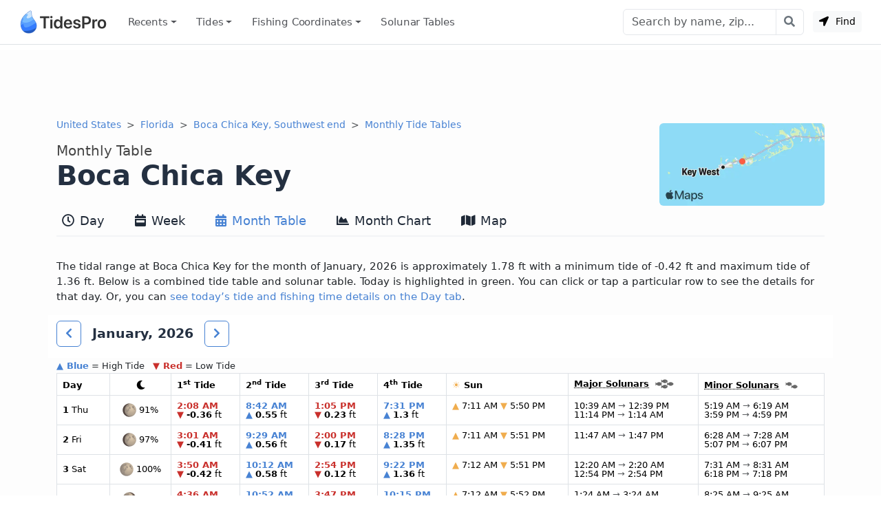

--- FILE ---
content_type: text/html; charset=utf-8
request_url: https://www.tidespro.com/us/florida/boca-chica-key-southwest-end/month
body_size: 15169
content:
<!DOCTYPE html>
<html lang="en">
<head>
    <meta charset="utf-8" />
    <meta name="viewport" content="width=device-width, initial-scale=1, shrink-to-fit=no">
    <meta http-equiv="Content-Language" content="en">
        <link rel="canonical" href="https://www.tidespro.com/us/florida/boca-chica-key-southwest-end/month" />
        <meta name="description" content="Get monthly tide tables and charts &amp; solunar tables with the best fishing &amp; activity times for Boca Chica Key, Southwest end in Florida." />
        <meta property="og:description" content="Get monthly tide tables and charts &amp; solunar tables with the best fishing &amp; activity times for Boca Chica Key, Southwest end in Florida." />
    <meta property="og:site_name" content="TidesPro" />
        <title>Boca Chica Key Monthly Tide Tables</title>

        <meta name="apple-itunes-app" content="app-id=1542597441, app-argument=https://www.tidespro.com/us/florida/boca-chica-key-southwest-end">
    <link href="https://cdn.jsdelivr.net/npm/bootstrap@5.3.7/dist/css/bootstrap.min.css" rel="stylesheet" integrity="sha384-LN+7fdVzj6u52u30Kp6M/trliBMCMKTyK833zpbD+pXdCLuTusPj697FH4R/5mcr" crossorigin="anonymous">
    
    
        <link rel="stylesheet" href="/css/site.min.css?v=kYCncnzpP98c4i2pP0YsHhN9F7JyPR4ZU3fb2HVcSK0" />
    
    <link rel="apple-touch-icon" sizes="180x180" href="https://cdn.tidespro.com/images/apple-touch-icon.png">
    <link rel="icon" type="image/png" href="https://cdn.tidespro.com/favicon-48x48.png" sizes="48x48">
    <link rel="icon" type="image/png" href="https://cdn.tidespro.com/favicon-96x96.png" sizes="96x96">
    <link rel="icon" type="image/png" href="https://cdn.tidespro.com/favicon-144x144.png" sizes="144x144">
    <link rel="manifest" href="/site.webmanifest">
    <meta name="msapplication-TileColor" content="#4782d3">
    
        <link rel="preconnect" href="//cdn.jsdelivr.net">
        <link rel="preconnect" href="//ad.doubleclick.net">

        <script async src="https://pagead2.googlesyndication.com/pagead/js/adsbygoogle.js?client=ca-pub-6889320186575696" crossorigin="anonymous"></script>
    
</head>
<body>
    <header class="border-bottom">
        <nav class="px-md-3 navbar navbar-expand-lg navbar-light ">
            <div class="container-fluid">
                <a class="navbar-brand d-flex align-items-center" href="/" title="TidesPro">
                    <img width="130" height="34" src="https://cdn.tidespro.com/images/logo-260x68.png" alt="TidesPro">
                </a>

                <div class="d-flex align-items-center navbar-no-collapse-items order-lg-last">
                    <button class="navbar-toggler order-last" type="button" data-bs-toggle="collapse"
                            data-bs-target="#tides-navbar" aria-controls="tides-navbar" aria-expanded="false"
                            aria-label="Toggle navigation">
                        <span class="navbar-toggler-icon">
                            <i></i>
                        </span>
                    </button>
                    <div class="nav-item me-3 me-lg-0">
                        <button type="button" class="btn btn-sm btn-light findMe ms-2" id="findMe">
                            <i class="icon-location-arrow"></i>
                            Find
                        </button>
                    </div>
                </div>

                <div class="collapse navbar-collapse" id="tides-navbar">
                    <ul class="navbar-nav me-auto">
                            <li class="nav-item dropdown">
                                <a class="nav-link hover-bg dropdown-toggle" data-bs-toggle="dropdown" aria-haspopup="true" aria-expanded="false" href="#">Recents</a>
                                <ul class="dropdown-menu dropdown-menu-start">
                                        <li><a class="dropdown-item" href="/us/florida/boca-chica-key-southwest-end">Boca Chica Key, Southwest end</a></li>
                                </ul>
                            </li>
                        
                            <li class="nav-item dropdown position-lg-static">
                                <a href="#" class="nav-link hover-bg dropdown-toggle" data-bs-toggle="dropdown" aria-haspopup="true" aria-expanded="false">
                                    Tides
                                </a>
                                <div class="dropdown-menu p-lg-4">
                                    <div class="row mx-lg-0 justify-content-lg-around">
                                        <div class="col-lg-8">
                                            <h5 class="dropdown-header pt-3">United States</h5>
                                            <div class="row">
                                                <div class="col-md-4 position-relative">
                                                    <div class="d-lg-flex flex-column">
                                                            <a href="/us/alabama" class="dropdown-item">Alabama</a>
                                                            <a href="/us/alaska" class="dropdown-item">Alaska</a>
                                                            <a href="/us/california" class="dropdown-item">California</a>
                                                            <a href="/us/connecticut" class="dropdown-item">Connecticut</a>
                                                            <a href="/us/delaware" class="dropdown-item">Delaware</a>
                                                            <a href="/us/district-of-columbia" class="dropdown-item">District of Columbia</a>
                                                            <a href="/us/florida" class="dropdown-item">Florida</a>
                                                            <a href="/us/georgia" class="dropdown-item">Georgia</a>
                                                            <a href="/us/hawaii" class="dropdown-item">Hawaii</a>
                                                    </div>
                                                </div>
                                                <div class="col-md-4 position-relative">
                                                    <div class="d-lg-flex flex-column">
                                                            <a href="/us/louisiana" class="dropdown-item">Louisiana</a>
                                                            <a href="/us/maine" class="dropdown-item">Maine</a>
                                                            <a href="/us/maryland" class="dropdown-item">Maryland</a>
                                                            <a href="/us/massachusetts" class="dropdown-item">Massachusetts</a>
                                                            <a href="/us/mississippi" class="dropdown-item">Mississippi</a>
                                                            <a href="/us/new-hampshire" class="dropdown-item">New Hampshire</a>
                                                            <a href="/us/new-jersey" class="dropdown-item">New Jersey</a>
                                                            <a href="/us/new-york" class="dropdown-item">New York</a>
                                                            <a href="/us/north-carolina" class="dropdown-item">North Carolina</a>
                                                    </div>
                                                </div>
                                                <div class="col-md-4 position-relative">
                                                    <div class="d-lg-flex flex-column">
                                                            <a href="/us/oregon" class="dropdown-item">Oregon</a>
                                                            <a href="/us/pennsylvania" class="dropdown-item">Pennsylvania</a>
                                                            <a href="/us/rhode-island" class="dropdown-item">Rhode Island</a>
                                                            <a href="/us/south-carolina" class="dropdown-item">South Carolina</a>
                                                            <a href="/us/texas" class="dropdown-item">Texas</a>
                                                            <a href="/us/us-outlying-islands" class="dropdown-item">US Outlying Islands</a>
                                                            <a href="/us/virginia" class="dropdown-item">Virginia</a>
                                                            <a href="/us/washington" class="dropdown-item">Washington</a>
                                                        <a href="/pr" class="dropdown-item">Puerto Rico</a>
                                                    </div>
                                                </div>
                                            </div>
                                        </div>
                                        <div class="col-lg-4">
                                            <h5 class="dropdown-header pt-3">Caribbean</h5>
                                            <div class="row">
                                                <div class="col-12 position-relative">
                                                    <div class="d-lg-flex flex-column">
                                                        <a href="/bs" class="dropdown-item">The Bahamas</a>
                                                        <a href="/ky" class="dropdown-item">Cayman Islands</a>
                                                        <a href="/cu" class="dropdown-item">Cuba</a>
                                                        <a href="/do" class="dropdown-item">Dominican Republic</a>
                                                        <a href="/ht" class="dropdown-item">Haiti</a>
                                                        <a href="/jm" class="dropdown-item">Jamaica</a>
                                                        <a href="/vi" class="dropdown-item">Virgin Islands (US)</a>
                                                    </div>
                                                </div>
                                            </div>
                                        </div>

                                    </div>
                                </div>
                            </li>
                        
                        

                            <li class="nav-item dropdown position-lg-static">
                                <a href="#" class="nav-link hover-bg dropdown-toggle" data-bs-toggle="dropdown" aria-haspopup="true" aria-expanded="false">
                                    Fishing <span class="d-lg-none d-xl-inline">&nbsp;Coordinates</span>
                                </a>
                                <div class="dropdown-menu p-lg-4 dropdown-menu-fw">
                                    <div class="row mx-lg-0 justify-content-lg-around">
                                        <div class="col-md-4 position-relative">
                                            <div class="d-lg-flex flex-column">
                                                    <a href="/fishing/us/alabama/alabama-inshore-public-reefs" class="dropdown-item">Alabama - Alabama Inshore Public Reefs</a>
                                                    <a href="/fishing/us/alabama/alabama-nearshore-public-reefs" class="dropdown-item">Alabama - Alabama Nearshore Public Reefs</a>
                                                    <a href="/fishing/us/alabama/alabama-offshore-public-reefs" class="dropdown-item">Alabama - Alabama Offshore Public Reefs</a>
                                                    <a href="/fishing/us/california/california-artificial-reefs" class="dropdown-item">California - California Artificial Reefs</a>
                                                    <a href="/fishing/us/delaware/delaware-artificial-reefs" class="dropdown-item">Delaware - Delaware Artificial Reefs</a>
                                                    <a href="/fishing/us/florida/bay-county" class="dropdown-item">Florida - Bay County</a>
                                                    <a href="/fishing/us/florida/brevard-county" class="dropdown-item">Florida - Brevard County</a>
                                                    <a href="/fishing/us/florida/broward-county" class="dropdown-item">Florida - Broward County</a>
                                                    <a href="/fishing/us/florida/charlotte-lee-county" class="dropdown-item">Florida - Charlote and Lee Counties</a>
                                                    <a href="/fishing/us/florida/citrus-county" class="dropdown-item">Florida - Citrus County</a>
                                                    <a href="/fishing/us/florida/collier-county" class="dropdown-item">Florida - Collier County</a>
                                                    <a href="/fishing/us/florida/dixie-county" class="dropdown-item">Florida - Dixie County</a>
                                                    <a href="/fishing/us/florida/duval-county" class="dropdown-item">Florida - Duval County</a>
                                                    <a href="/fishing/us/florida/escambia-county" class="dropdown-item">Florida - Escambia County</a>
                                                    <a href="/fishing/us/florida/flagler-county" class="dropdown-item">Florida - Flagler County</a>
                                                    <a href="/fishing/us/florida/florida-keys" class="dropdown-item">Florida - Florida Keys</a>
                                                    <a href="/fishing/us/florida/franklin-county" class="dropdown-item">Florida - Franklin County</a>
                                                    <a href="/fishing/us/florida/gulf-county" class="dropdown-item">Florida - Gulf County</a>
                                                    <a href="/fishing/us/florida/hernando-county" class="dropdown-item">Florida - Hernando County</a>
                                            </div>
                                        </div>
                                        <div class="col-md-4 position-relative">
                                            <div class="d-lg-flex flex-column">
                                                    <a href="/fishing/us/florida/indian-river-county" class="dropdown-item">Florida - Indian River County</a>
                                                    <a href="/fishing/us/florida/levy-county" class="dropdown-item">Florida - Levy County</a>
                                                    <a href="/fishing/us/florida/manatee-county" class="dropdown-item">Florida - Manatee County</a>
                                                    <a href="/fishing/us/florida/martin-county" class="dropdown-item">Florida - Martin County</a>
                                                    <a href="/fishing/us/florida/miami-dade-county" class="dropdown-item">Florida - Miami-Dade County</a>
                                                    <a href="/fishing/us/florida/monroe-county" class="dropdown-item">Florida - Monroe County</a>
                                                    <a href="/fishing/us/florida/nassau-county" class="dropdown-item">Florida - Nassau County</a>
                                                    <a href="/fishing/us/florida/okaloosa-county" class="dropdown-item">Florida - Okaloosa County</a>
                                                    <a href="/fishing/us/florida/palm-beach-county" class="dropdown-item">Florida - Palm Beach County</a>
                                                    <a href="/fishing/us/florida/pasco-county" class="dropdown-item">Florida - Pasco County</a>
                                                    <a href="/fishing/us/florida/santa-rosa-county" class="dropdown-item">Florida - Santa Rosa County</a>
                                                    <a href="/fishing/us/florida/sarasota-county" class="dropdown-item">Florida - Sarasota County</a>
                                                    <a href="/fishing/us/florida/st-johns-county" class="dropdown-item">Florida - St. Johns County</a>
                                                    <a href="/fishing/us/florida/st-lucie-county" class="dropdown-item">Florida - St. Lucie County</a>
                                                    <a href="/fishing/us/florida/tampa-bay" class="dropdown-item">Florida - Tampa Bay</a>
                                                    <a href="/fishing/us/florida/taylor-county" class="dropdown-item">Florida - Taylor County</a>
                                                    <a href="/fishing/us/florida/volusia-county" class="dropdown-item">Florida - Volusia County</a>
                                                    <a href="/fishing/us/florida/wakulla-county" class="dropdown-item">Florida - Wakulla County</a>
                                                    <a href="/fishing/us/florida/walton-county" class="dropdown-item">Florida - Walton County</a>
                                            </div>
                                        </div>
                                        <div class="col-md-4 position-relative">
                                            <div class="d-lg-flex flex-column">
                                                    <a href="/fishing/us/georgia/georgia-reefs" class="dropdown-item">Georgia - Georgia Reefs</a>
                                                    <a href="/fishing/us/hawaii/hawaii-artificial-reefs" class="dropdown-item">Hawaii - Hawaii Artificial Reefs</a>
                                                    <a href="/fishing/us/louisiana/louisiana-artificial-reefs" class="dropdown-item">Louisiana - Louisiana Artificial Reefs</a>
                                                    <a href="/fishing/us/maryland/maryland-artificial-reefs" class="dropdown-item">Maryland - Maryland Artificial Reefs</a>
                                                    <a href="/fishing/us/massachusetts/massachusetts-artificial-reefs" class="dropdown-item">Massachusetts - Massachusetts Artificial Reefs</a>
                                                    <a href="/fishing/us/mississippi/mississippi-inshore-artificial-reefs" class="dropdown-item">Mississippi - Mississippi Inshore Artificial Reefs</a>
                                                    <a href="/fishing/us/mississippi/mississippi-offshore-artificial-reefs" class="dropdown-item">Mississippi - Mississippi Offshore Artificial Reefs</a>
                                                    <a href="/fishing/us/new-jersey/new-jersey-artificial-reefs" class="dropdown-item">New Jersey - New Jersey Artificial Reefs</a>
                                                    <a href="/fishing/us/new-york/new-york-artificial-reefs" class="dropdown-item">New York - New York Artificial Reefs</a>
                                                    <a href="/fishing/us/north-carolina/estuarine" class="dropdown-item">North Carolina - Estuarine</a>
                                                    <a href="/fishing/us/north-carolina/long-bay" class="dropdown-item">North Carolina - Long Bay</a>
                                                    <a href="/fishing/us/north-carolina/onslow-bay" class="dropdown-item">North Carolina - Onslow Bay</a>
                                                    <a href="/fishing/us/north-carolina/outer-banks" class="dropdown-item">North Carolina - Outer Banks</a>
                                                    <a href="/fishing/us/north-carolina/raleigh-bay" class="dropdown-item">North Carolina - Raleigh Bay</a>
                                                    <a href="/fishing/us/puerto-rico/puerto-rico-artificial-reefs" class="dropdown-item">Puerto Rico - Puerto Rico Artificial Reefs</a>
                                                    <a href="/fishing/us/rhode-island/rhode-island-artificial-reefs" class="dropdown-item">Rhode Island - Rhode Island Artificial Reefs</a>
                                                    <a href="/fishing/us/south-carolina/south-carolina-reefs" class="dropdown-item">South Carolina - South Carolina Reefs</a>
                                                    <a href="/fishing/us/texas/texas-artificial-reefs" class="dropdown-item">Texas - Texas Artificial Reefs</a>
                                                    <a href="/fishing/us/virginia/virginia-artificial-reefs" class="dropdown-item">Virginia - Virginia Artificial Reefs</a>
                                            </div>
                                        </div>
                                    </div>
                                </div>
                            </li>
                        
                        <li class="nav-item">
                            <a href="/solunar-tables" class="nav-link hover-bg">Solunar Tables</a>
                        </li>
                    </ul>

                        <form class="d-flex align-items-center" action="/search/" method="get">
                            <div class="input-group">
                                <input class="form-control" type="text" placeholder="Search by name, zip..." aria-label="Search" name="q" id="q" spellcheck="false" autocomplete="off">
                                <button class="btn btn-outline-secondary btn-icon btn-subtle border-start-0" type="submit" aria-label="Search with the entered query"><i class="icon-search"></i></button>
                            </div>
                        </form>
                </div>
            </div>
        </nav>
    </header>

    <main role="main" class="pb-3 bg-light">
        


    <div class="container-lg d-none d-md-block">
        <div class="col-12 text-center my-2">
            <ins class="adsbygoogle"
                 style="display:block"
                 data-ad-client="ca-pub-6889320186575696"
                 data-ad-slot="1729876228"
                 data-ad-format="horizontal"
                 data-full-width-responsive="true"></ins>
            <script>(adsbygoogle = window.adsbygoogle || []).push({});</script>
        </div>
    </div>



<div class="container-lg">
    <div class="row">
        <div class="col-12">
            <a href="https://www.tidespro.com/us/florida/boca-chica-key-southwest-end/#a-map" aria-label="Map of Boca Chica Key Location"><img class="rounded float-end d-none d-lg-block mt-2" src="https://cdn.tidespro.com/images/locations/maps/us-florida-boca-chica-key-southwest-end.webp" width="240" height="120" alt="Boca Chica Key Location" loading="lazy"></a>
            <nav aria-label="breadcrumb">
                <ol class="breadcrumb mb-1 mb-md-0">
                    <li class="breadcrumb-item">
                        <a href="/us">United States</a>
                    </li>

                    <li class="breadcrumb-item">
                        <a href="/us/florida">Florida</a>
                    </li>
                    
                                <li class="breadcrumb-item active d-none d-lg-block">
                                    <a href="/us/florida/boca-chica-key-southwest-end">Boca Chica Key, Southwest end</a>
                                </li>
                                <li class="breadcrumb-item active d-none d-lg-block" aria-current="page">
                                    <a href="/us/florida/boca-chica-key-southwest-end/month">Monthly Tide Tables</a>
                                </li>
                </ol>
            </nav>

            <h1 class="d-flex flex-column pt-3">
                <span class="order-2">Boca Chica Key</span>
                <span class="order-1 small text-semi-muted">Monthly Table</span>
            </h1>
        </div>
    </div>

    
<nav class="nav nav-tabs nav-tabs-top xscroll-nav flex-nowrap mb-2" role="tablist">
    <a class="nav-link px-2 hover-bg " href="/us/florida/boca-chica-key-southwest-end" role="tab" aria-selected="false"><i class="icon-clock1"></i> Day</a>
    <a class="nav-link px-2 hover-bg " href="/us/florida/boca-chica-key-southwest-end/week" role="tab" aria-selected="false"><i class="icon-calendar-week"></i> Week</a>
    <a class="nav-link px-2 hover-bg active" href="/us/florida/boca-chica-key-southwest-end/month" role="tab" aria-selected="true"><i class="icon-calendar-alt"></i> Month Table</a>
    <a class="nav-link px-2 hover-bg " href="/us/florida/boca-chica-key-southwest-end/monthlychart" role="tab" aria-selected="false"><i class="icon-chart-area"></i> Month Chart</a>
    <a class="nav-link px-2 hover-bg " href="/us/florida/boca-chica-key-southwest-end/map" role="tab" aria-selected="false"><i class="icon-map"></i> Map</a>
</nav>
</div>



<div class="container-lg">
    <div class="row align-items-center py-3 my-3">
            <div class="col-12 pb-3 d-none d-lg-block">
                The tidal range at Boca Chica Key for the month of January, 2026 is approximately 1.78 ft with a minimum tide of -0.42 ft and maximum tide of 1.36 ft. Below is a combined tide table and solunar table. Today is highlighted in green. You
                can click or tap a particular row to see the details for that day. Or, you can <a href="https://www.tidespro.com/us/florida/boca-chica-key-southwest-end">
    see today&rsquo;s tide and fishing time details on the Day tab</a>.
            </div>
        <div class="col-12 sticky-top pt-2 pb-3 translucent" id="MonthNav">
            <div class="d-flex align-items-center">
                <button id="PrevMonthBtn" class="btn btn-icon btn-outline-primary" onclick="ShowMonthTable(&#x27;2025-12&#x27;)" rel="nofollow" role="button" title="Previous Month" ><i class="icon-chevron-left"></i></button>
                <h4 class="my-0 mx-3">January, 2026</h4>
                <button id="NextMonthBtn" class="btn btn-icon btn-outline-primary" onclick="ShowMonthTable(&#x27;2026-02&#x27;)" rel="nofollow" role="button" title="Next Month" ><i class="icon-chevron-right"></i></button>
            </div>
        </div>
        <div class="col-12">
            <div id="MonthTideTable">
                <small>
    <span class="text-primary fw-bold">&#9650; Blue</span> = High Tide
    <span class="text-danger fw-bold ps-2">&#9660; Red</span> = Low Tide
</small>
<div class="table-responsive-md">
    <table class="table table-hover table-bordered table-md small reset-line-height border rounded">
        <thead>
            <tr>
                <th scope="col">Day</th>
                <th scope="col" class="text-center"><i class="icon-moon"></i></th>
                <th scope="col">1<sup>st</sup> Tide</th>
                <th scope="col">2<sup>nd</sup> Tide</th>
                <th scope="col">3<sup>rd</sup> Tide</th>
                <th scope="col">4<sup>th</sup> Tide</th>
                <th scope="col"><span class="text-warning">&#9728;</span> Sun</th>
                <th scope="col" class="text-nowrap">
                    <abbr title="Very heightened fish activity">Major Solunars</abbr>
                    <img class="ps-1" src="https://cdn.tidespro.com/images/fish/4fish.png" width="31" height="14" alt="Very heightened fish activity" />
                </th>
                <th scope="col">
                    <abbr title="Heightened fish activity">Minor Solunars</abbr>
                    <img class="ps-1" src="https://cdn.tidespro.com/images/fish/2fish.png" width="22" height="10" alt="Heightened fish activity" />
                </th>
            </tr>
        </thead>
        <tbody>
                <tr data-day="2026-01-01" class="clickable-row">
                    <td class="align-middle"><strong>1</strong> Thu</td>
                    <td class="text-center align-middle">
                        <img loading="lazy" src="https://cdn.tidespro.com/images/WaxingGibbous.png" alt="Waxing Gibbous" class="align-self-center" width="20" height="20" />
                        91%
                    </td>

                        <td class="text-nowrap">
                                    <span class="text-danger fw-bold"><time datetime="2026-01-01T02:08:00">2:08 AM</time></span><br />
                                    <span class="text-danger">&#9660;</span>
                                <strong>-0.36</strong> ft                        </td>
                        <td class="text-nowrap">
                                    <span class="text-primary fw-bold"><time datetime="2026-01-01T08:42:00">8:42 AM</time></span><br />
                                    <span class="text-primary">&#9650;</span>
                                <strong>0.55</strong> ft                        </td>
                        <td class="text-nowrap">
                                    <span class="text-danger fw-bold"><time datetime="2026-01-01T13:05:00">1:05 PM</time></span><br />
                                    <span class="text-danger">&#9660;</span>
                                <strong>0.23</strong> ft                        </td>
                        <td class="text-nowrap">
                                    <span class="text-primary fw-bold"><time datetime="2026-01-01T19:31:00">7:31 PM</time></span><br />
                                    <span class="text-primary">&#9650;</span>
                                <strong>1.3</strong> ft                        </td>
                    <td class="text-nowrap">
                        <span class="text-warning">&#9650;</span> 7:11 AM                        <span class="text-warning">&#9660;</span> 5:50 PM                    </td>
                    <td class="text-nowrap">
10:39 AM <span class='text-body-secondary'>&rarr;</span> 12:39 PM<br />
11:14 PM <span class='text-body-secondary'>&rarr;</span> 1:14 AM                    </td>
                    <td class="text-nowrap">
5:19 AM <span class='text-body-secondary'>&rarr;</span> 6:19 AM<br />
3:59 PM <span class='text-body-secondary'>&rarr;</span> 4:59 PM                    </td>
                </tr>
                <tr data-day="2026-01-02" class="clickable-row">
                    <td class="align-middle"><strong>2</strong> Fri</td>
                    <td class="text-center align-middle">
                        <img loading="lazy" src="https://cdn.tidespro.com/images/WaxingGibbous.png" alt="Waxing Gibbous" class="align-self-center" width="20" height="20" />
                        97%
                    </td>

                        <td class="text-nowrap">
                                    <span class="text-danger fw-bold"><time datetime="2026-01-02T03:01:00">3:01 AM</time></span><br />
                                    <span class="text-danger">&#9660;</span>
                                <strong>-0.41</strong> ft                        </td>
                        <td class="text-nowrap">
                                    <span class="text-primary fw-bold"><time datetime="2026-01-02T09:29:00">9:29 AM</time></span><br />
                                    <span class="text-primary">&#9650;</span>
                                <strong>0.56</strong> ft                        </td>
                        <td class="text-nowrap">
                                    <span class="text-danger fw-bold"><time datetime="2026-01-02T14:00:00">2:00 PM</time></span><br />
                                    <span class="text-danger">&#9660;</span>
                                <strong>0.17</strong> ft                        </td>
                        <td class="text-nowrap">
                                    <span class="text-primary fw-bold"><time datetime="2026-01-02T20:28:00">8:28 PM</time></span><br />
                                    <span class="text-primary">&#9650;</span>
                                <strong>1.35</strong> ft                        </td>
                    <td class="text-nowrap">
                        <span class="text-warning">&#9650;</span> 7:11 AM                        <span class="text-warning">&#9660;</span> 5:51 PM                    </td>
                    <td class="text-nowrap">
11:47 AM <span class='text-body-secondary'>&rarr;</span> 1:47 PM<br />
                    </td>
                    <td class="text-nowrap">
6:28 AM <span class='text-body-secondary'>&rarr;</span> 7:28 AM<br />
5:07 PM <span class='text-body-secondary'>&rarr;</span> 6:07 PM                    </td>
                </tr>
                <tr data-day="2026-01-03" class="clickable-row">
                    <td class="align-middle"><strong>3</strong> Sat</td>
                    <td class="text-center align-middle">
                        <img loading="lazy" src="https://cdn.tidespro.com/images/FullMoon.png" alt="Full Moon" class="align-self-center" width="20" height="20" />
                        100%
                    </td>

                        <td class="text-nowrap">
                                    <span class="text-danger fw-bold"><time datetime="2026-01-03T03:50:00">3:50 AM</time></span><br />
                                    <span class="text-danger">&#9660;</span>
                                <strong>-0.42</strong> ft                        </td>
                        <td class="text-nowrap">
                                    <span class="text-primary fw-bold"><time datetime="2026-01-03T10:12:00">10:12 AM</time></span><br />
                                    <span class="text-primary">&#9650;</span>
                                <strong>0.58</strong> ft                        </td>
                        <td class="text-nowrap">
                                    <span class="text-danger fw-bold"><time datetime="2026-01-03T14:54:00">2:54 PM</time></span><br />
                                    <span class="text-danger">&#9660;</span>
                                <strong>0.12</strong> ft                        </td>
                        <td class="text-nowrap">
                                    <span class="text-primary fw-bold"><time datetime="2026-01-03T21:22:00">9:22 PM</time></span><br />
                                    <span class="text-primary">&#9650;</span>
                                <strong>1.36</strong> ft                        </td>
                    <td class="text-nowrap">
                        <span class="text-warning">&#9650;</span> 7:12 AM                        <span class="text-warning">&#9660;</span> 5:51 PM                    </td>
                    <td class="text-nowrap">
12:20 AM <span class='text-body-secondary'>&rarr;</span> 2:20 AM<br />
12:54 PM <span class='text-body-secondary'>&rarr;</span> 2:54 PM                    </td>
                    <td class="text-nowrap">
7:31 AM <span class='text-body-secondary'>&rarr;</span> 8:31 AM<br />
6:18 PM <span class='text-body-secondary'>&rarr;</span> 7:18 PM                    </td>
                </tr>
                <tr data-day="2026-01-04" class="clickable-row">
                    <td class="align-middle"><strong>4</strong> Sun</td>
                    <td class="text-center align-middle">
                        <img loading="lazy" src="https://cdn.tidespro.com/images/WaningGibbous.png" alt="Waning Gibbous" class="align-self-center" width="20" height="20" />
                        99%
                    </td>

                        <td class="text-nowrap">
                                    <span class="text-danger fw-bold"><time datetime="2026-01-04T04:36:00">4:36 AM</time></span><br />
                                    <span class="text-danger">&#9660;</span>
                                <strong>-0.37</strong> ft                        </td>
                        <td class="text-nowrap">
                                    <span class="text-primary fw-bold"><time datetime="2026-01-04T10:52:00">10:52 AM</time></span><br />
                                    <span class="text-primary">&#9650;</span>
                                <strong>0.62</strong> ft                        </td>
                        <td class="text-nowrap">
                                    <span class="text-danger fw-bold"><time datetime="2026-01-04T15:47:00">3:47 PM</time></span><br />
                                    <span class="text-danger">&#9660;</span>
                                <strong>0.08</strong> ft                        </td>
                        <td class="text-nowrap">
                                    <span class="text-primary fw-bold"><time datetime="2026-01-04T22:15:00">10:15 PM</time></span><br />
                                    <span class="text-primary">&#9650;</span>
                                <strong>1.33</strong> ft                        </td>
                    <td class="text-nowrap">
                        <span class="text-warning">&#9650;</span> 7:12 AM                        <span class="text-warning">&#9660;</span> 5:52 PM                    </td>
                    <td class="text-nowrap">
1:24 AM <span class='text-body-secondary'>&rarr;</span> 3:24 AM<br />
1:55 PM <span class='text-body-secondary'>&rarr;</span> 3:55 PM                    </td>
                    <td class="text-nowrap">
8:25 AM <span class='text-body-secondary'>&rarr;</span> 9:25 AM<br />
7:26 PM <span class='text-body-secondary'>&rarr;</span> 8:26 PM                    </td>
                </tr>
                <tr data-day="2026-01-05" class="clickable-row">
                    <td class="align-middle"><strong>5</strong> Mon</td>
                    <td class="text-center align-middle">
                        <img loading="lazy" src="https://cdn.tidespro.com/images/WaningGibbous.png" alt="Waning Gibbous" class="align-self-center" width="20" height="20" />
                        96%
                    </td>

                        <td class="text-nowrap">
                                    <span class="text-danger fw-bold"><time datetime="2026-01-05T05:20:00">5:20 AM</time></span><br />
                                    <span class="text-danger">&#9660;</span>
                                <strong>-0.3</strong> ft                        </td>
                        <td class="text-nowrap">
                                    <span class="text-primary fw-bold"><time datetime="2026-01-05T11:30:00">11:30 AM</time></span><br />
                                    <span class="text-primary">&#9650;</span>
                                <strong>0.68</strong> ft                        </td>
                        <td class="text-nowrap">
                                    <span class="text-danger fw-bold"><time datetime="2026-01-05T16:41:00">4:41 PM</time></span><br />
                                    <span class="text-danger">&#9660;</span>
                                <strong>0.07</strong> ft                        </td>
                        <td class="text-nowrap">
                                    <span class="text-primary fw-bold"><time datetime="2026-01-05T23:05:00">11:05 PM</time></span><br />
                                    <span class="text-primary">&#9650;</span>
                                <strong>1.25</strong> ft                        </td>
                    <td class="text-nowrap">
                        <span class="text-warning">&#9650;</span> 7:12 AM                        <span class="text-warning">&#9660;</span> 5:53 PM                    </td>
                    <td class="text-nowrap">
2:22 AM <span class='text-body-secondary'>&rarr;</span> 4:22 AM<br />
2:51 PM <span class='text-body-secondary'>&rarr;</span> 4:51 PM                    </td>
                    <td class="text-nowrap">
9:11 AM <span class='text-body-secondary'>&rarr;</span> 10:11 AM<br />
8:31 PM <span class='text-body-secondary'>&rarr;</span> 9:31 PM                    </td>
                </tr>
                <tr data-day="2026-01-06" class="clickable-row">
                    <td class="align-middle"><strong>6</strong> Tue</td>
                    <td class="text-center align-middle">
                        <img loading="lazy" src="https://cdn.tidespro.com/images/WaningGibbous.png" alt="Waning Gibbous" class="align-self-center" width="20" height="20" />
                        91%
                    </td>

                        <td class="text-nowrap">
                                    <span class="text-danger fw-bold"><time datetime="2026-01-06T06:02:00">6:02 AM</time></span><br />
                                    <span class="text-danger">&#9660;</span>
                                <strong>-0.2</strong> ft                        </td>
                        <td class="text-nowrap">
                                    <span class="text-primary fw-bold"><time datetime="2026-01-06T12:07:00">12:07 PM</time></span><br />
                                    <span class="text-primary">&#9650;</span>
                                <strong>0.74</strong> ft                        </td>
                        <td class="text-nowrap">
                                    <span class="text-danger fw-bold"><time datetime="2026-01-06T17:37:00">5:37 PM</time></span><br />
                                    <span class="text-danger">&#9660;</span>
                                <strong>0.07</strong> ft                        </td>
                        <td class="text-nowrap">
                                    <span class="text-primary fw-bold"><time datetime="2026-01-06T23:54:00">11:54 PM</time></span><br />
                                    <span class="text-primary">&#9650;</span>
                                <strong>1.13</strong> ft                        </td>
                    <td class="text-nowrap">
                        <span class="text-warning">&#9650;</span> 7:12 AM                        <span class="text-warning">&#9660;</span> 5:53 PM                    </td>
                    <td class="text-nowrap">
3:14 AM <span class='text-body-secondary'>&rarr;</span> 5:14 AM<br />
3:41 PM <span class='text-body-secondary'>&rarr;</span> 5:41 PM                    </td>
                    <td class="text-nowrap">
9:50 AM <span class='text-body-secondary'>&rarr;</span> 10:50 AM<br />
9:32 PM <span class='text-body-secondary'>&rarr;</span> 10:32 PM                    </td>
                </tr>
                <tr data-day="2026-01-07" class="clickable-row">
                    <td class="align-middle"><strong>7</strong> Wed</td>
                    <td class="text-center align-middle">
                        <img loading="lazy" src="https://cdn.tidespro.com/images/WaningGibbous.png" alt="Waning Gibbous" class="align-self-center" width="20" height="20" />
                        84%
                    </td>

                        <td class="text-nowrap">
                                    <span class="text-danger fw-bold"><time datetime="2026-01-07T06:43:00">6:43 AM</time></span><br />
                                    <span class="text-danger">&#9660;</span>
                                <strong>-0.09</strong> ft                        </td>
                        <td class="text-nowrap">
                                    <span class="text-primary fw-bold"><time datetime="2026-01-07T12:44:00">12:44 PM</time></span><br />
                                    <span class="text-primary">&#9650;</span>
                                <strong>0.79</strong> ft                        </td>
                        <td class="text-nowrap">
                                    <span class="text-danger fw-bold"><time datetime="2026-01-07T18:38:00">6:38 PM</time></span><br />
                                    <span class="text-danger">&#9660;</span>
                                <strong>0.09</strong> ft                        </td>
                        <td class="text-nowrap">
                        </td>
                    <td class="text-nowrap">
                        <span class="text-warning">&#9650;</span> 7:12 AM                        <span class="text-warning">&#9660;</span> 5:54 PM                    </td>
                    <td class="text-nowrap">
4:01 AM <span class='text-body-secondary'>&rarr;</span> 6:01 AM<br />
4:26 PM <span class='text-body-secondary'>&rarr;</span> 6:26 PM                    </td>
                    <td class="text-nowrap">
10:25 AM <span class='text-body-secondary'>&rarr;</span> 11:25 AM<br />
10:28 PM <span class='text-body-secondary'>&rarr;</span> 11:28 PM                    </td>
                </tr>
                <tr data-day="2026-01-08" class="clickable-row">
                    <td class="align-middle"><strong>8</strong> Thu</td>
                    <td class="text-center align-middle">
                        <img loading="lazy" src="https://cdn.tidespro.com/images/WaningGibbous.png" alt="Waning Gibbous" class="align-self-center" width="20" height="20" />
                        75%
                    </td>

                        <td class="text-nowrap">
                                    <span class="text-primary fw-bold"><time datetime="2026-01-08T00:43:00">12:43 AM</time></span><br />
                                    <span class="text-primary">&#9650;</span>
                                <strong>0.98</strong> ft                        </td>
                        <td class="text-nowrap">
                                    <span class="text-danger fw-bold"><time datetime="2026-01-08T07:24:00">7:24 AM</time></span><br />
                                    <span class="text-danger">&#9660;</span>
                                <strong>0.02</strong> ft                        </td>
                        <td class="text-nowrap">
                                    <span class="text-primary fw-bold"><time datetime="2026-01-08T13:22:00">1:22 PM</time></span><br />
                                    <span class="text-primary">&#9650;</span>
                                <strong>0.84</strong> ft                        </td>
                        <td class="text-nowrap">
                                    <span class="text-danger fw-bold"><time datetime="2026-01-08T19:43:00">7:43 PM</time></span><br />
                                    <span class="text-danger">&#9660;</span>
                                <strong>0.1</strong> ft                        </td>
                    <td class="text-nowrap">
                        <span class="text-warning">&#9650;</span> 7:13 AM                        <span class="text-warning">&#9660;</span> 5:55 PM                    </td>
                    <td class="text-nowrap">
4:45 AM <span class='text-body-secondary'>&rarr;</span> 6:45 AM<br />
5:09 PM <span class='text-body-secondary'>&rarr;</span> 7:09 PM                    </td>
                    <td class="text-nowrap">
10:56 AM <span class='text-body-secondary'>&rarr;</span> 11:56 AM<br />
11:22 PM <span class='text-body-secondary'>&rarr;</span> 12:22 AM                    </td>
                </tr>
                <tr data-day="2026-01-09" class="clickable-row">
                    <td class="align-middle"><strong>9</strong> Fri</td>
                    <td class="text-center align-middle">
                        <img loading="lazy" src="https://cdn.tidespro.com/images/WaningGibbous.png" alt="Waning Gibbous" class="align-self-center" width="20" height="20" />
                        66%
                    </td>

                        <td class="text-nowrap">
                                    <span class="text-primary fw-bold"><time datetime="2026-01-09T01:34:00">1:34 AM</time></span><br />
                                    <span class="text-primary">&#9650;</span>
                                <strong>0.81</strong> ft                        </td>
                        <td class="text-nowrap">
                                    <span class="text-danger fw-bold"><time datetime="2026-01-09T08:04:00">8:04 AM</time></span><br />
                                    <span class="text-danger">&#9660;</span>
                                <strong>0.11</strong> ft                        </td>
                        <td class="text-nowrap">
                                    <span class="text-primary fw-bold"><time datetime="2026-01-09T14:02:00">2:02 PM</time></span><br />
                                    <span class="text-primary">&#9650;</span>
                                <strong>0.87</strong> ft                        </td>
                        <td class="text-nowrap">
                                    <span class="text-danger fw-bold"><time datetime="2026-01-09T20:54:00">8:54 PM</time></span><br />
                                    <span class="text-danger">&#9660;</span>
                                <strong>0.1</strong> ft                        </td>
                    <td class="text-nowrap">
                        <span class="text-warning">&#9650;</span> 7:13 AM                        <span class="text-warning">&#9660;</span> 5:56 PM                    </td>
                    <td class="text-nowrap">
5:27 AM <span class='text-body-secondary'>&rarr;</span> 7:27 AM<br />
5:50 PM <span class='text-body-secondary'>&rarr;</span> 7:50 PM                    </td>
                    <td class="text-nowrap">
11:26 AM <span class='text-body-secondary'>&rarr;</span> 12:26 PM                    </td>
                </tr>
                <tr data-day="2026-01-10" class="clickable-row">
                    <td class="align-middle"><strong>10</strong> Sat</td>
                    <td class="text-center align-middle">
                        <img loading="lazy" src="https://cdn.tidespro.com/images/LastQuarter.png" alt="Last Quarter" class="align-self-center" width="20" height="20" />
                        50%
                    </td>

                        <td class="text-nowrap">
                                    <span class="text-primary fw-bold"><time datetime="2026-01-10T02:34:00">2:34 AM</time></span><br />
                                    <span class="text-primary">&#9650;</span>
                                <strong>0.65</strong> ft                        </td>
                        <td class="text-nowrap">
                                    <span class="text-danger fw-bold"><time datetime="2026-01-10T08:46:00">8:46 AM</time></span><br />
                                    <span class="text-danger">&#9660;</span>
                                <strong>0.19</strong> ft                        </td>
                        <td class="text-nowrap">
                                    <span class="text-primary fw-bold"><time datetime="2026-01-10T14:46:00">2:46 PM</time></span><br />
                                    <span class="text-primary">&#9650;</span>
                                <strong>0.88</strong> ft                        </td>
                        <td class="text-nowrap">
                                    <span class="text-danger fw-bold"><time datetime="2026-01-10T22:05:00">10:05 PM</time></span><br />
                                    <span class="text-danger">&#9660;</span>
                                <strong>0.07</strong> ft                        </td>
                    <td class="text-nowrap">
                        <span class="text-warning">&#9650;</span> 7:13 AM                        <span class="text-warning">&#9660;</span> 5:56 PM                    </td>
                    <td class="text-nowrap">
6:08 AM <span class='text-body-secondary'>&rarr;</span> 8:08 AM<br />
6:32 PM <span class='text-body-secondary'>&rarr;</span> 8:32 PM                    </td>
                    <td class="text-nowrap">
12:15 AM <span class='text-body-secondary'>&rarr;</span> 1:15 AM<br />
11:57 AM <span class='text-body-secondary'>&rarr;</span> 12:57 PM                    </td>
                </tr>
                <tr data-day="2026-01-11" class="clickable-row">
                    <td class="align-middle"><strong>11</strong> Sun</td>
                    <td class="text-center align-middle">
                        <img loading="lazy" src="https://cdn.tidespro.com/images/WaningCrescent.png" alt="Waning Crescent" class="align-self-center" width="20" height="20" />
                        47%
                    </td>

                        <td class="text-nowrap">
                                    <span class="text-primary fw-bold"><time datetime="2026-01-11T03:55:00">3:55 AM</time></span><br />
                                    <span class="text-primary">&#9650;</span>
                                <strong>0.51</strong> ft                        </td>
                        <td class="text-nowrap">
                                    <span class="text-danger fw-bold"><time datetime="2026-01-11T09:30:00">9:30 AM</time></span><br />
                                    <span class="text-danger">&#9660;</span>
                                <strong>0.24</strong> ft                        </td>
                        <td class="text-nowrap">
                                    <span class="text-primary fw-bold"><time datetime="2026-01-11T15:36:00">3:36 PM</time></span><br />
                                    <span class="text-primary">&#9650;</span>
                                <strong>0.88</strong> ft                        </td>
                        <td class="text-nowrap">
                                    <span class="text-danger fw-bold"><time datetime="2026-01-11T23:16:00">11:16 PM</time></span><br />
                                    <span class="text-danger">&#9660;</span>
                                <strong>0.02</strong> ft                        </td>
                    <td class="text-nowrap">
                        <span class="text-warning">&#9650;</span> 7:13 AM                        <span class="text-warning">&#9660;</span> 5:57 PM                    </td>
                    <td class="text-nowrap">
6:50 AM <span class='text-body-secondary'>&rarr;</span> 8:50 AM<br />
7:14 PM <span class='text-body-secondary'>&rarr;</span> 9:14 PM                    </td>
                    <td class="text-nowrap">
1:07 AM <span class='text-body-secondary'>&rarr;</span> 2:07 AM<br />
12:29 PM <span class='text-body-secondary'>&rarr;</span> 1:29 PM                    </td>
                </tr>
                <tr data-day="2026-01-12" class="clickable-row">
                    <td class="align-middle"><strong>12</strong> Mon</td>
                    <td class="text-center align-middle">
                        <img loading="lazy" src="https://cdn.tidespro.com/images/WaningCrescent.png" alt="Waning Crescent" class="align-self-center" width="20" height="20" />
                        37%
                    </td>

                        <td class="text-nowrap">
                                    <span class="text-primary fw-bold"><time datetime="2026-01-12T05:40:00">5:40 AM</time></span><br />
                                    <span class="text-primary">&#9650;</span>
                                <strong>0.43</strong> ft                        </td>
                        <td class="text-nowrap">
                                    <span class="text-danger fw-bold"><time datetime="2026-01-12T10:18:00">10:18 AM</time></span><br />
                                    <span class="text-danger">&#9660;</span>
                                <strong>0.28</strong> ft                        </td>
                        <td class="text-nowrap">
                                    <span class="text-primary fw-bold"><time datetime="2026-01-12T16:31:00">4:31 PM</time></span><br />
                                    <span class="text-primary">&#9650;</span>
                                <strong>0.89</strong> ft                        </td>
                        <td class="text-nowrap">
                        </td>
                    <td class="text-nowrap">
                        <span class="text-warning">&#9650;</span> 7:13 AM                        <span class="text-warning">&#9660;</span> 5:58 PM                    </td>
                    <td class="text-nowrap">
7:33 AM <span class='text-body-secondary'>&rarr;</span> 9:33 AM<br />
7:58 PM <span class='text-body-secondary'>&rarr;</span> 9:58 PM                    </td>
                    <td class="text-nowrap">
2:00 AM <span class='text-body-secondary'>&rarr;</span> 3:00 AM<br />
1:03 PM <span class='text-body-secondary'>&rarr;</span> 2:03 PM                    </td>
                </tr>
                <tr data-day="2026-01-13" class="clickable-row">
                    <td class="align-middle"><strong>13</strong> Tue</td>
                    <td class="text-center align-middle">
                        <img loading="lazy" src="https://cdn.tidespro.com/images/WaningCrescent.png" alt="Waning Crescent" class="align-self-center" width="20" height="20" />
                        28%
                    </td>

                        <td class="text-nowrap">
                                    <span class="text-danger fw-bold"><time datetime="2026-01-13T00:22:00">12:22 AM</time></span><br />
                                    <span class="text-danger">&#9660;</span>
                                <strong>-0.05</strong> ft                        </td>
                        <td class="text-nowrap">
                                    <span class="text-primary fw-bold"><time datetime="2026-01-13T07:07:00">7:07 AM</time></span><br />
                                    <span class="text-primary">&#9650;</span>
                                <strong>0.41</strong> ft                        </td>
                        <td class="text-nowrap">
                                    <span class="text-danger fw-bold"><time datetime="2026-01-13T11:11:00">11:11 AM</time></span><br />
                                    <span class="text-danger">&#9660;</span>
                                <strong>0.29</strong> ft                        </td>
                        <td class="text-nowrap">
                                    <span class="text-primary fw-bold"><time datetime="2026-01-13T17:28:00">5:28 PM</time></span><br />
                                    <span class="text-primary">&#9650;</span>
                                <strong>0.9</strong> ft                        </td>
                    <td class="text-nowrap">
                        <span class="text-warning">&#9650;</span> 7:13 AM                        <span class="text-warning">&#9660;</span> 5:59 PM                    </td>
                    <td class="text-nowrap">
8:19 AM <span class='text-body-secondary'>&rarr;</span> 10:19 AM<br />
8:45 PM <span class='text-body-secondary'>&rarr;</span> 10:45 PM                    </td>
                    <td class="text-nowrap">
2:54 AM <span class='text-body-secondary'>&rarr;</span> 3:54 AM<br />
1:41 PM <span class='text-body-secondary'>&rarr;</span> 2:41 PM                    </td>
                </tr>
                <tr data-day="2026-01-14" class="clickable-row">
                    <td class="align-middle"><strong>14</strong> Wed</td>
                    <td class="text-center align-middle">
                        <img loading="lazy" src="https://cdn.tidespro.com/images/WaningCrescent.png" alt="Waning Crescent" class="align-self-center" width="20" height="20" />
                        20%
                    </td>

                        <td class="text-nowrap">
                                    <span class="text-danger fw-bold"><time datetime="2026-01-14T01:20:00">1:20 AM</time></span><br />
                                    <span class="text-danger">&#9660;</span>
                                <strong>-0.12</strong> ft                        </td>
                        <td class="text-nowrap">
                                    <span class="text-primary fw-bold"><time datetime="2026-01-14T08:03:00">8:03 AM</time></span><br />
                                    <span class="text-primary">&#9650;</span>
                                <strong>0.41</strong> ft                        </td>
                        <td class="text-nowrap">
                                    <span class="text-danger fw-bold"><time datetime="2026-01-14T12:05:00">12:05 PM</time></span><br />
                                    <span class="text-danger">&#9660;</span>
                                <strong>0.28</strong> ft                        </td>
                        <td class="text-nowrap">
                                    <span class="text-primary fw-bold"><time datetime="2026-01-14T18:21:00">6:21 PM</time></span><br />
                                    <span class="text-primary">&#9650;</span>
                                <strong>0.93</strong> ft                        </td>
                    <td class="text-nowrap">
                        <span class="text-warning">&#9650;</span> 7:13 AM                        <span class="text-warning">&#9660;</span> 5:59 PM                    </td>
                    <td class="text-nowrap">
9:08 AM <span class='text-body-secondary'>&rarr;</span> 11:08 AM<br />
9:34 PM <span class='text-body-secondary'>&rarr;</span> 11:34 PM                    </td>
                    <td class="text-nowrap">
3:49 AM <span class='text-body-secondary'>&rarr;</span> 4:49 AM<br />
2:25 PM <span class='text-body-secondary'>&rarr;</span> 3:25 PM                    </td>
                </tr>
                <tr data-day="2026-01-15" class="clickable-row">
                    <td class="align-middle"><strong>15</strong> Thu</td>
                    <td class="text-center align-middle">
                        <img loading="lazy" src="https://cdn.tidespro.com/images/WaningCrescent.png" alt="Waning Crescent" class="align-self-center" width="20" height="20" />
                        13%
                    </td>

                        <td class="text-nowrap">
                                    <span class="text-danger fw-bold"><time datetime="2026-01-15T02:08:00">2:08 AM</time></span><br />
                                    <span class="text-danger">&#9660;</span>
                                <strong>-0.18</strong> ft                        </td>
                        <td class="text-nowrap">
                                    <span class="text-primary fw-bold"><time datetime="2026-01-15T08:41:00">8:41 AM</time></span><br />
                                    <span class="text-primary">&#9650;</span>
                                <strong>0.43</strong> ft                        </td>
                        <td class="text-nowrap">
                                    <span class="text-danger fw-bold"><time datetime="2026-01-15T12:56:00">12:56 PM</time></span><br />
                                    <span class="text-danger">&#9660;</span>
                                <strong>0.25</strong> ft                        </td>
                        <td class="text-nowrap">
                                    <span class="text-primary fw-bold"><time datetime="2026-01-15T19:10:00">7:10 PM</time></span><br />
                                    <span class="text-primary">&#9650;</span>
                                <strong>0.98</strong> ft                        </td>
                    <td class="text-nowrap">
                        <span class="text-warning">&#9650;</span> 7:13 AM                        <span class="text-warning">&#9660;</span> 6:00 PM                    </td>
                    <td class="text-nowrap">
9:58 AM <span class='text-body-secondary'>&rarr;</span> 11:58 AM<br />
10:25 PM <span class='text-body-secondary'>&rarr;</span> 12:25 AM                    </td>
                    <td class="text-nowrap">
4:44 AM <span class='text-body-secondary'>&rarr;</span> 5:44 AM<br />
3:13 PM <span class='text-body-secondary'>&rarr;</span> 4:13 PM                    </td>
                </tr>
                <tr data-day="2026-01-16" class="clickable-row">
                    <td class="align-middle"><strong>16</strong> Fri</td>
                    <td class="text-center align-middle">
                        <img loading="lazy" src="https://cdn.tidespro.com/images/WaningCrescent.png" alt="Waning Crescent" class="align-self-center" width="20" height="20" />
                        8%
                    </td>

                        <td class="text-nowrap">
                                    <span class="text-danger fw-bold"><time datetime="2026-01-16T02:48:00">2:48 AM</time></span><br />
                                    <span class="text-danger">&#9660;</span>
                                <strong>-0.23</strong> ft                        </td>
                        <td class="text-nowrap">
                                    <span class="text-primary fw-bold"><time datetime="2026-01-16T09:11:00">9:11 AM</time></span><br />
                                    <span class="text-primary">&#9650;</span>
                                <strong>0.45</strong> ft                        </td>
                        <td class="text-nowrap">
                                    <span class="text-danger fw-bold"><time datetime="2026-01-16T13:41:00">1:41 PM</time></span><br />
                                    <span class="text-danger">&#9660;</span>
                                <strong>0.22</strong> ft                        </td>
                        <td class="text-nowrap">
                                    <span class="text-primary fw-bold"><time datetime="2026-01-16T19:55:00">7:55 PM</time></span><br />
                                    <span class="text-primary">&#9650;</span>
                                <strong>1.03</strong> ft                        </td>
                    <td class="text-nowrap">
                        <span class="text-warning">&#9650;</span> 7:13 AM                        <span class="text-warning">&#9660;</span> 6:01 PM                    </td>
                    <td class="text-nowrap">
10:51 AM <span class='text-body-secondary'>&rarr;</span> 12:51 PM<br />
11:16 PM <span class='text-body-secondary'>&rarr;</span> 1:16 AM                    </td>
                    <td class="text-nowrap">
5:37 AM <span class='text-body-secondary'>&rarr;</span> 6:37 AM<br />
4:06 PM <span class='text-body-secondary'>&rarr;</span> 5:06 PM                    </td>
                </tr>
                <tr data-day="2026-01-17" class="clickable-row">
                    <td class="align-middle"><strong>17</strong> Sat</td>
                    <td class="text-center align-middle">
                        <img loading="lazy" src="https://cdn.tidespro.com/images/WaningCrescent.png" alt="Waning Crescent" class="align-self-center" width="20" height="20" />
                        3%
                    </td>

                        <td class="text-nowrap">
                                    <span class="text-danger fw-bold"><time datetime="2026-01-17T03:24:00">3:24 AM</time></span><br />
                                    <span class="text-danger">&#9660;</span>
                                <strong>-0.26</strong> ft                        </td>
                        <td class="text-nowrap">
                                    <span class="text-primary fw-bold"><time datetime="2026-01-17T09:39:00">9:39 AM</time></span><br />
                                    <span class="text-primary">&#9650;</span>
                                <strong>0.49</strong> ft                        </td>
                        <td class="text-nowrap">
                                    <span class="text-danger fw-bold"><time datetime="2026-01-17T14:22:00">2:22 PM</time></span><br />
                                    <span class="text-danger">&#9660;</span>
                                <strong>0.19</strong> ft                        </td>
                        <td class="text-nowrap">
                                    <span class="text-primary fw-bold"><time datetime="2026-01-17T20:38:00">8:38 PM</time></span><br />
                                    <span class="text-primary">&#9650;</span>
                                <strong>1.07</strong> ft                        </td>
                    <td class="text-nowrap">
                        <span class="text-warning">&#9650;</span> 7:13 AM                        <span class="text-warning">&#9660;</span> 6:01 PM                    </td>
                    <td class="text-nowrap">
11:43 AM <span class='text-body-secondary'>&rarr;</span> 1:43 PM                    </td>
                    <td class="text-nowrap">
6:27 AM <span class='text-body-secondary'>&rarr;</span> 7:27 AM<br />
5:03 PM <span class='text-body-secondary'>&rarr;</span> 6:03 PM                    </td>
                </tr>
                <tr data-day="2026-01-18" class="clickable-row">
                    <td class="align-middle"><strong>18</strong> Sun</td>
                    <td class="text-center align-middle">
                        <img loading="lazy" src="https://cdn.tidespro.com/images/NewMoon.png" alt="New Moon" class="align-self-center" width="20" height="20" />
                        0%
                    </td>

                        <td class="text-nowrap">
                                    <span class="text-danger fw-bold"><time datetime="2026-01-18T03:56:00">3:56 AM</time></span><br />
                                    <span class="text-danger">&#9660;</span>
                                <strong>-0.27</strong> ft                        </td>
                        <td class="text-nowrap">
                                    <span class="text-primary fw-bold"><time datetime="2026-01-18T10:08:00">10:08 AM</time></span><br />
                                    <span class="text-primary">&#9650;</span>
                                <strong>0.54</strong> ft                        </td>
                        <td class="text-nowrap">
                                    <span class="text-danger fw-bold"><time datetime="2026-01-18T15:02:00">3:02 PM</time></span><br />
                                    <span class="text-danger">&#9660;</span>
                                <strong>0.15</strong> ft                        </td>
                        <td class="text-nowrap">
                                    <span class="text-primary fw-bold"><time datetime="2026-01-18T21:19:00">9:19 PM</time></span><br />
                                    <span class="text-primary">&#9650;</span>
                                <strong>1.11</strong> ft                        </td>
                    <td class="text-nowrap">
                        <span class="text-warning">&#9650;</span> 7:13 AM                        <span class="text-warning">&#9660;</span> 6:02 PM                    </td>
                    <td class="text-nowrap">
12:08 AM <span class='text-body-secondary'>&rarr;</span> 2:08 AM<br />
12:35 PM <span class='text-body-secondary'>&rarr;</span> 2:35 PM                    </td>
                    <td class="text-nowrap">
7:13 AM <span class='text-body-secondary'>&rarr;</span> 8:13 AM<br />
6:01 PM <span class='text-body-secondary'>&rarr;</span> 7:01 PM                    </td>
                </tr>
                <tr data-day="2026-01-19" class="clickable-row">
                    <td class="align-middle"><strong>19</strong> Mon</td>
                    <td class="text-center align-middle">
                        <img loading="lazy" src="https://cdn.tidespro.com/images/WaxingCrescent.png" alt="Waxing Crescent" class="align-self-center" width="20" height="20" />
                        1%
                    </td>

                        <td class="text-nowrap">
                                    <span class="text-danger fw-bold"><time datetime="2026-01-19T04:28:00">4:28 AM</time></span><br />
                                    <span class="text-danger">&#9660;</span>
                                <strong>-0.26</strong> ft                        </td>
                        <td class="text-nowrap">
                                    <span class="text-primary fw-bold"><time datetime="2026-01-19T10:37:00">10:37 AM</time></span><br />
                                    <span class="text-primary">&#9650;</span>
                                <strong>0.6</strong> ft                        </td>
                        <td class="text-nowrap">
                                    <span class="text-danger fw-bold"><time datetime="2026-01-19T15:42:00">3:42 PM</time></span><br />
                                    <span class="text-danger">&#9660;</span>
                                <strong>0.12</strong> ft                        </td>
                        <td class="text-nowrap">
                                    <span class="text-primary fw-bold"><time datetime="2026-01-19T22:00:00">10:00 PM</time></span><br />
                                    <span class="text-primary">&#9650;</span>
                                <strong>1.12</strong> ft                        </td>
                    <td class="text-nowrap">
                        <span class="text-warning">&#9650;</span> 7:12 AM                        <span class="text-warning">&#9660;</span> 6:03 PM                    </td>
                    <td class="text-nowrap">
12:58 AM <span class='text-body-secondary'>&rarr;</span> 2:58 AM<br />
1:24 PM <span class='text-body-secondary'>&rarr;</span> 3:24 PM                    </td>
                    <td class="text-nowrap">
7:55 AM <span class='text-body-secondary'>&rarr;</span> 8:55 AM<br />
7:00 PM <span class='text-body-secondary'>&rarr;</span> 8:00 PM                    </td>
                </tr>
                <tr data-day="2026-01-20" class="clickable-row">
                    <td class="align-middle"><strong>20</strong> Tue</td>
                    <td class="text-center align-middle">
                        <img loading="lazy" src="https://cdn.tidespro.com/images/WaxingCrescent.png" alt="Waxing Crescent" class="align-self-center" width="20" height="20" />
                        1%
                    </td>

                        <td class="text-nowrap">
                                    <span class="text-danger fw-bold"><time datetime="2026-01-20T04:58:00">4:58 AM</time></span><br />
                                    <span class="text-danger">&#9660;</span>
                                <strong>-0.24</strong> ft                        </td>
                        <td class="text-nowrap">
                                    <span class="text-primary fw-bold"><time datetime="2026-01-20T11:06:00">11:06 AM</time></span><br />
                                    <span class="text-primary">&#9650;</span>
                                <strong>0.66</strong> ft                        </td>
                        <td class="text-nowrap">
                                    <span class="text-danger fw-bold"><time datetime="2026-01-20T16:23:00">4:23 PM</time></span><br />
                                    <span class="text-danger">&#9660;</span>
                                <strong>0.08</strong> ft                        </td>
                        <td class="text-nowrap">
                                    <span class="text-primary fw-bold"><time datetime="2026-01-20T22:41:00">10:41 PM</time></span><br />
                                    <span class="text-primary">&#9650;</span>
                                <strong>1.1</strong> ft                        </td>
                    <td class="text-nowrap">
                        <span class="text-warning">&#9650;</span> 7:12 AM                        <span class="text-warning">&#9660;</span> 6:04 PM                    </td>
                    <td class="text-nowrap">
1:46 AM <span class='text-body-secondary'>&rarr;</span> 3:46 AM<br />
2:11 PM <span class='text-body-secondary'>&rarr;</span> 4:11 PM                    </td>
                    <td class="text-nowrap">
8:32 AM <span class='text-body-secondary'>&rarr;</span> 9:32 AM<br />
7:57 PM <span class='text-body-secondary'>&rarr;</span> 8:57 PM                    </td>
                </tr>
                <tr data-day="2026-01-21" class="clickable-row">
                    <td class="align-middle"><strong>21</strong> Wed</td>
                    <td class="text-center align-middle">
                        <img loading="lazy" src="https://cdn.tidespro.com/images/WaxingCrescent.png" alt="Waxing Crescent" class="align-self-center" width="20" height="20" />
                        5%
                    </td>

                        <td class="text-nowrap">
                                    <span class="text-danger fw-bold"><time datetime="2026-01-21T05:29:00">5:29 AM</time></span><br />
                                    <span class="text-danger">&#9660;</span>
                                <strong>-0.19</strong> ft                        </td>
                        <td class="text-nowrap">
                                    <span class="text-primary fw-bold"><time datetime="2026-01-21T11:36:00">11:36 AM</time></span><br />
                                    <span class="text-primary">&#9650;</span>
                                <strong>0.72</strong> ft                        </td>
                        <td class="text-nowrap">
                                    <span class="text-danger fw-bold"><time datetime="2026-01-21T17:09:00">5:09 PM</time></span><br />
                                    <span class="text-danger">&#9660;</span>
                                <strong>0.04</strong> ft                        </td>
                        <td class="text-nowrap">
                                    <span class="text-primary fw-bold"><time datetime="2026-01-21T23:24:00">11:24 PM</time></span><br />
                                    <span class="text-primary">&#9650;</span>
                                <strong>1.03</strong> ft                        </td>
                    <td class="text-nowrap">
                        <span class="text-warning">&#9650;</span> 7:12 AM                        <span class="text-warning">&#9660;</span> 6:04 PM                    </td>
                    <td class="text-nowrap">
2:32 AM <span class='text-body-secondary'>&rarr;</span> 4:32 AM<br />
2:57 PM <span class='text-body-secondary'>&rarr;</span> 4:57 PM                    </td>
                    <td class="text-nowrap">
9:07 AM <span class='text-body-secondary'>&rarr;</span> 10:07 AM<br />
8:54 PM <span class='text-body-secondary'>&rarr;</span> 9:54 PM                    </td>
                </tr>
                <tr data-day="2026-01-22" class="clickable-row">
                    <td class="align-middle"><strong>22</strong> Thu</td>
                    <td class="text-center align-middle">
                        <img loading="lazy" src="https://cdn.tidespro.com/images/WaxingCrescent.png" alt="Waxing Crescent" class="align-self-center" width="20" height="20" />
                        10%
                    </td>

                        <td class="text-nowrap">
                                    <span class="text-danger fw-bold"><time datetime="2026-01-22T06:01:00">6:01 AM</time></span><br />
                                    <span class="text-danger">&#9660;</span>
                                <strong>-0.13</strong> ft                        </td>
                        <td class="text-nowrap">
                                    <span class="text-primary fw-bold"><time datetime="2026-01-22T12:07:00">12:07 PM</time></span><br />
                                    <span class="text-primary">&#9650;</span>
                                <strong>0.78</strong> ft                        </td>
                        <td class="text-nowrap">
                                    <span class="text-danger fw-bold"><time datetime="2026-01-22T17:59:00">5:59 PM</time></span><br />
                                    <span class="text-danger">&#9660;</span>
                                <strong>0.01</strong> ft                        </td>
                        <td class="text-nowrap">
                        </td>
                    <td class="text-nowrap">
                        <span class="text-warning">&#9650;</span> 7:12 AM                        <span class="text-warning">&#9660;</span> 6:05 PM                    </td>
                    <td class="text-nowrap">
3:17 AM <span class='text-body-secondary'>&rarr;</span> 5:17 AM<br />
3:41 PM <span class='text-body-secondary'>&rarr;</span> 5:41 PM                    </td>
                    <td class="text-nowrap">
9:40 AM <span class='text-body-secondary'>&rarr;</span> 10:40 AM<br />
9:50 PM <span class='text-body-secondary'>&rarr;</span> 10:50 PM                    </td>
                </tr>
                <tr data-day="2026-01-23" class="clickable-row">
                    <td class="align-middle"><strong>23</strong> Fri</td>
                    <td class="text-center align-middle">
                        <img loading="lazy" src="https://cdn.tidespro.com/images/WaxingCrescent.png" alt="Waxing Crescent" class="align-self-center" width="20" height="20" />
                        18%
                    </td>

                        <td class="text-nowrap">
                                    <span class="text-primary fw-bold"><time datetime="2026-01-23T00:09:00">12:09 AM</time></span><br />
                                    <span class="text-primary">&#9650;</span>
                                <strong>0.92</strong> ft                        </td>
                        <td class="text-nowrap">
                                    <span class="text-danger fw-bold"><time datetime="2026-01-23T06:34:00">6:34 AM</time></span><br />
                                    <span class="text-danger">&#9660;</span>
                                <strong>-0.05</strong> ft                        </td>
                        <td class="text-nowrap">
                                    <span class="text-primary fw-bold"><time datetime="2026-01-23T12:39:00">12:39 PM</time></span><br />
                                    <span class="text-primary">&#9650;</span>
                                <strong>0.83</strong> ft                        </td>
                        <td class="text-nowrap">
                                    <span class="text-danger fw-bold"><time datetime="2026-01-23T18:57:00">6:57 PM</time></span><br />
                                    <span class="text-danger">&#9660;</span>
                                <strong>-0.03</strong> ft                        </td>
                    <td class="text-nowrap">
                        <span class="text-warning">&#9650;</span> 7:12 AM                        <span class="text-warning">&#9660;</span> 6:06 PM                    </td>
                    <td class="text-nowrap">
4:01 AM <span class='text-body-secondary'>&rarr;</span> 6:01 AM<br />
4:26 PM <span class='text-body-secondary'>&rarr;</span> 6:26 PM                    </td>
                    <td class="text-nowrap">
10:12 AM <span class='text-body-secondary'>&rarr;</span> 11:12 AM<br />
10:48 PM <span class='text-body-secondary'>&rarr;</span> 11:48 PM                    </td>
                </tr>
                <tr data-day="2026-01-24" class="clickable-row">
                    <td class="align-middle"><strong>24</strong> Sat</td>
                    <td class="text-center align-middle">
                        <img loading="lazy" src="https://cdn.tidespro.com/images/WaxingCrescent.png" alt="Waxing Crescent" class="align-self-center" width="20" height="20" />
                        26%
                    </td>

                        <td class="text-nowrap">
                                    <span class="text-primary fw-bold"><time datetime="2026-01-24T00:59:00">12:59 AM</time></span><br />
                                    <span class="text-primary">&#9650;</span>
                                <strong>0.78</strong> ft                        </td>
                        <td class="text-nowrap">
                                    <span class="text-danger fw-bold"><time datetime="2026-01-24T07:08:00">7:08 AM</time></span><br />
                                    <span class="text-danger">&#9660;</span>
                                <strong>0.03</strong> ft                        </td>
                        <td class="text-nowrap">
                                    <span class="text-primary fw-bold"><time datetime="2026-01-24T13:14:00">1:14 PM</time></span><br />
                                    <span class="text-primary">&#9650;</span>
                                <strong>0.88</strong> ft                        </td>
                        <td class="text-nowrap">
                                    <span class="text-danger fw-bold"><time datetime="2026-01-24T20:03:00">8:03 PM</time></span><br />
                                    <span class="text-danger">&#9660;</span>
                                <strong>-0.08</strong> ft                        </td>
                    <td class="text-nowrap">
                        <span class="text-warning">&#9650;</span> 7:11 AM                        <span class="text-warning">&#9660;</span> 6:07 PM                    </td>
                    <td class="text-nowrap">
4:46 AM <span class='text-body-secondary'>&rarr;</span> 6:46 AM<br />
5:12 PM <span class='text-body-secondary'>&rarr;</span> 7:12 PM                    </td>
                    <td class="text-nowrap">
10:45 AM <span class='text-body-secondary'>&rarr;</span> 11:45 AM<br />
11:47 PM <span class='text-body-secondary'>&rarr;</span> 12:47 AM                    </td>
                </tr>
                <tr data-day="2026-01-25" class="table-success">
                    <td class="align-middle"><strong>25</strong> Sun</td>
                    <td class="text-center align-middle">
                        <img loading="lazy" src="https://cdn.tidespro.com/images/FirstQuarter.png" alt="First Quarter" class="align-self-center" width="20" height="20" />
                        50%
                    </td>

                        <td class="text-nowrap">
                                    <span class="text-primary fw-bold"><time datetime="2026-01-25T02:00:00">2:00 AM</time></span><br />
                                    <span class="text-primary">&#9650;</span>
                                <strong>0.61</strong> ft                        </td>
                        <td class="text-nowrap">
                                    <span class="text-danger fw-bold"><time datetime="2026-01-25T07:46:00">7:46 AM</time></span><br />
                                    <span class="text-danger">&#9660;</span>
                                <strong>0.1</strong> ft                        </td>
                        <td class="text-nowrap">
                                    <span class="text-primary fw-bold"><time datetime="2026-01-25T13:55:00">1:55 PM</time></span><br />
                                    <span class="text-primary">&#9650;</span>
                                <strong>0.91</strong> ft                        </td>
                        <td class="text-nowrap">
                                    <span class="text-danger fw-bold"><time datetime="2026-01-25T21:17:00">9:17 PM</time></span><br />
                                    <span class="text-danger">&#9660;</span>
                                <strong>-0.13</strong> ft                        </td>
                    <td class="text-nowrap">
                        <span class="text-warning">&#9650;</span> 7:11 AM                        <span class="text-warning">&#9660;</span> 6:07 PM                    </td>
                    <td class="text-nowrap">
5:34 AM <span class='text-body-secondary'>&rarr;</span> 7:34 AM<br />
6:01 PM <span class='text-body-secondary'>&rarr;</span> 8:01 PM                    </td>
                    <td class="text-nowrap">
11:21 AM <span class='text-body-secondary'>&rarr;</span> 12:21 PM<br />
                    </td>
                </tr>
                <tr data-day="2026-01-26" class="clickable-row">
                    <td class="align-middle"><strong>26</strong> Mon</td>
                    <td class="text-center align-middle">
                        <img loading="lazy" src="https://cdn.tidespro.com/images/WaxingGibbous.png" alt="Waxing Gibbous" class="align-self-center" width="20" height="20" />
                        48%
                    </td>

                        <td class="text-nowrap">
                                    <span class="text-primary fw-bold"><time datetime="2026-01-26T03:23:00">3:23 AM</time></span><br />
                                    <span class="text-primary">&#9650;</span>
                                <strong>0.46</strong> ft                        </td>
                        <td class="text-nowrap">
                                    <span class="text-danger fw-bold"><time datetime="2026-01-26T08:29:00">8:29 AM</time></span><br />
                                    <span class="text-danger">&#9660;</span>
                                <strong>0.15</strong> ft                        </td>
                        <td class="text-nowrap">
                                    <span class="text-primary fw-bold"><time datetime="2026-01-26T14:49:00">2:49 PM</time></span><br />
                                    <span class="text-primary">&#9650;</span>
                                <strong>0.94</strong> ft                        </td>
                        <td class="text-nowrap">
                                    <span class="text-danger fw-bold"><time datetime="2026-01-26T22:35:00">10:35 PM</time></span><br />
                                    <span class="text-danger">&#9660;</span>
                                <strong>-0.19</strong> ft                        </td>
                    <td class="text-nowrap">
                        <span class="text-warning">&#9650;</span> 7:11 AM                        <span class="text-warning">&#9660;</span> 6:08 PM                    </td>
                    <td class="text-nowrap">
6:26 AM <span class='text-body-secondary'>&rarr;</span> 8:26 AM<br />
6:54 PM <span class='text-body-secondary'>&rarr;</span> 8:54 PM                    </td>
                    <td class="text-nowrap">
12:50 AM <span class='text-body-secondary'>&rarr;</span> 1:50 AM<br />
12:02 PM <span class='text-body-secondary'>&rarr;</span> 1:02 PM                    </td>
                </tr>
                <tr data-day="2026-01-27" class="clickable-row">
                    <td class="align-middle"><strong>27</strong> Tue</td>
                    <td class="text-center align-middle">
                        <img loading="lazy" src="https://cdn.tidespro.com/images/WaxingGibbous.png" alt="Waxing Gibbous" class="align-self-center" width="20" height="20" />
                        59%
                    </td>

                        <td class="text-nowrap">
                                    <span class="text-primary fw-bold"><time datetime="2026-01-27T05:10:00">5:10 AM</time></span><br />
                                    <span class="text-primary">&#9650;</span>
                                <strong>0.36</strong> ft                        </td>
                        <td class="text-nowrap">
                                    <span class="text-danger fw-bold"><time datetime="2026-01-27T09:24:00">9:24 AM</time></span><br />
                                    <span class="text-danger">&#9660;</span>
                                <strong>0.2</strong> ft                        </td>
                        <td class="text-nowrap">
                                    <span class="text-primary fw-bold"><time datetime="2026-01-27T15:58:00">3:58 PM</time></span><br />
                                    <span class="text-primary">&#9650;</span>
                                <strong>0.97</strong> ft                        </td>
                        <td class="text-nowrap">
                                    <span class="text-danger fw-bold"><time datetime="2026-01-27T23:54:00">11:54 PM</time></span><br />
                                    <span class="text-danger">&#9660;</span>
                                <strong>-0.26</strong> ft                        </td>
                    <td class="text-nowrap">
                        <span class="text-warning">&#9650;</span> 7:11 AM                        <span class="text-warning">&#9660;</span> 6:09 PM                    </td>
                    <td class="text-nowrap">
7:22 AM <span class='text-body-secondary'>&rarr;</span> 9:22 AM<br />
7:52 PM <span class='text-body-secondary'>&rarr;</span> 9:52 PM                    </td>
                    <td class="text-nowrap">
1:55 AM <span class='text-body-secondary'>&rarr;</span> 2:55 AM<br />
12:49 PM <span class='text-body-secondary'>&rarr;</span> 1:49 PM                    </td>
                </tr>
                <tr data-day="2026-01-28" class="clickable-row">
                    <td class="align-middle"><strong>28</strong> Wed</td>
                    <td class="text-center align-middle">
                        <img loading="lazy" src="https://cdn.tidespro.com/images/WaxingGibbous.png" alt="Waxing Gibbous" class="align-self-center" width="20" height="20" />
                        70%
                    </td>

                        <td class="text-nowrap">
                                    <span class="text-primary fw-bold"><time datetime="2026-01-28T06:45:00">6:45 AM</time></span><br />
                                    <span class="text-primary">&#9650;</span>
                                <strong>0.35</strong> ft                        </td>
                        <td class="text-nowrap">
                                    <span class="text-danger fw-bold"><time datetime="2026-01-28T10:32:00">10:32 AM</time></span><br />
                                    <span class="text-danger">&#9660;</span>
                                <strong>0.21</strong> ft                        </td>
                        <td class="text-nowrap">
                                    <span class="text-primary fw-bold"><time datetime="2026-01-28T17:16:00">5:16 PM</time></span><br />
                                    <span class="text-primary">&#9650;</span>
                                <strong>1.02</strong> ft                        </td>
                        <td class="text-nowrap">
                        </td>
                    <td class="text-nowrap">
                        <span class="text-warning">&#9650;</span> 7:10 AM                        <span class="text-warning">&#9660;</span> 6:10 PM                    </td>
                    <td class="text-nowrap">
8:23 AM <span class='text-body-secondary'>&rarr;</span> 10:23 AM<br />
8:57 PM <span class='text-body-secondary'>&rarr;</span> 10:57 PM                    </td>
                    <td class="text-nowrap">
3:03 AM <span class='text-body-secondary'>&rarr;</span> 4:03 AM<br />
1:44 PM <span class='text-body-secondary'>&rarr;</span> 2:44 PM                    </td>
                </tr>
                <tr data-day="2026-01-29" class="clickable-row">
                    <td class="align-middle"><strong>29</strong> Thu</td>
                    <td class="text-center align-middle">
                        <img loading="lazy" src="https://cdn.tidespro.com/images/WaxingGibbous.png" alt="Waxing Gibbous" class="align-self-center" width="20" height="20" />
                        80%
                    </td>

                        <td class="text-nowrap">
                                    <span class="text-danger fw-bold"><time datetime="2026-01-29T01:06:00">1:06 AM</time></span><br />
                                    <span class="text-danger">&#9660;</span>
                                <strong>-0.33</strong> ft                        </td>
                        <td class="text-nowrap">
                                    <span class="text-primary fw-bold"><time datetime="2026-01-29T07:48:00">7:48 AM</time></span><br />
                                    <span class="text-primary">&#9650;</span>
                                <strong>0.37</strong> ft                        </td>
                        <td class="text-nowrap">
                                    <span class="text-danger fw-bold"><time datetime="2026-01-29T11:46:00">11:46 AM</time></span><br />
                                    <span class="text-danger">&#9660;</span>
                                <strong>0.18</strong> ft                        </td>
                        <td class="text-nowrap">
                                    <span class="text-primary fw-bold"><time datetime="2026-01-29T18:28:00">6:28 PM</time></span><br />
                                    <span class="text-primary">&#9650;</span>
                                <strong>1.09</strong> ft                        </td>
                    <td class="text-nowrap">
                        <span class="text-warning">&#9650;</span> 7:10 AM                        <span class="text-warning">&#9660;</span> 6:10 PM                    </td>
                    <td class="text-nowrap">
9:29 AM <span class='text-body-secondary'>&rarr;</span> 11:29 AM<br />
10:01 PM <span class='text-body-secondary'>&rarr;</span> 12:01 AM                    </td>
                    <td class="text-nowrap">
4:11 AM <span class='text-body-secondary'>&rarr;</span> 5:11 AM<br />
2:47 PM <span class='text-body-secondary'>&rarr;</span> 3:47 PM                    </td>
                </tr>
                <tr data-day="2026-01-30" class="clickable-row">
                    <td class="align-middle"><strong>30</strong> Fri</td>
                    <td class="text-center align-middle">
                        <img loading="lazy" src="https://cdn.tidespro.com/images/WaxingGibbous.png" alt="Waxing Gibbous" class="align-self-center" width="20" height="20" />
                        89%
                    </td>

                        <td class="text-nowrap">
                                    <span class="text-danger fw-bold"><time datetime="2026-01-30T02:06:00">2:06 AM</time></span><br />
                                    <span class="text-danger">&#9660;</span>
                                <strong>-0.38</strong> ft                        </td>
                        <td class="text-nowrap">
                                    <span class="text-primary fw-bold"><time datetime="2026-01-30T08:35:00">8:35 AM</time></span><br />
                                    <span class="text-primary">&#9650;</span>
                                <strong>0.42</strong> ft                        </td>
                        <td class="text-nowrap">
                                    <span class="text-danger fw-bold"><time datetime="2026-01-30T12:56:00">12:56 PM</time></span><br />
                                    <span class="text-danger">&#9660;</span>
                                <strong>0.13</strong> ft                        </td>
                        <td class="text-nowrap">
                                    <span class="text-primary fw-bold"><time datetime="2026-01-30T19:32:00">7:32 PM</time></span><br />
                                    <span class="text-primary">&#9650;</span>
                                <strong>1.16</strong> ft                        </td>
                    <td class="text-nowrap">
                        <span class="text-warning">&#9650;</span> 7:10 AM                        <span class="text-warning">&#9660;</span> 6:11 PM                    </td>
                    <td class="text-nowrap">
10:34 AM <span class='text-body-secondary'>&rarr;</span> 12:34 PM<br />
11:05 PM <span class='text-body-secondary'>&rarr;</span> 1:05 AM                    </td>
                    <td class="text-nowrap">
5:14 AM <span class='text-body-secondary'>&rarr;</span> 6:14 AM<br />
3:54 PM <span class='text-body-secondary'>&rarr;</span> 4:54 PM                    </td>
                </tr>
                <tr data-day="2026-01-31" class="clickable-row">
                    <td class="align-middle"><strong>31</strong> Sat</td>
                    <td class="text-center align-middle">
                        <img loading="lazy" src="https://cdn.tidespro.com/images/WaxingGibbous.png" alt="Waxing Gibbous" class="align-self-center" width="20" height="20" />
                        95%
                    </td>

                        <td class="text-nowrap">
                                    <span class="text-danger fw-bold"><time datetime="2026-01-31T02:55:00">2:55 AM</time></span><br />
                                    <span class="text-danger">&#9660;</span>
                                <strong>-0.39</strong> ft                        </td>
                        <td class="text-nowrap">
                                    <span class="text-primary fw-bold"><time datetime="2026-01-31T09:14:00">9:14 AM</time></span><br />
                                    <span class="text-primary">&#9650;</span>
                                <strong>0.49</strong> ft                        </td>
                        <td class="text-nowrap">
                                    <span class="text-danger fw-bold"><time datetime="2026-01-31T13:58:00">1:58 PM</time></span><br />
                                    <span class="text-danger">&#9660;</span>
                                <strong>0.05</strong> ft                        </td>
                        <td class="text-nowrap">
                                    <span class="text-primary fw-bold"><time datetime="2026-01-31T20:29:00">8:29 PM</time></span><br />
                                    <span class="text-primary">&#9650;</span>
                                <strong>1.2</strong> ft                        </td>
                    <td class="text-nowrap">
                        <span class="text-warning">&#9650;</span> 7:09 AM                        <span class="text-warning">&#9660;</span> 6:12 PM                    </td>
                    <td class="text-nowrap">
11:37 AM <span class='text-body-secondary'>&rarr;</span> 1:37 PM<br />
                    </td>
                    <td class="text-nowrap">
6:11 AM <span class='text-body-secondary'>&rarr;</span> 7:11 AM<br />
5:04 PM <span class='text-body-secondary'>&rarr;</span> 6:04 PM                    </td>
                </tr>
        </tbody>
    </table>
</div>
            </div>
        </div>
    </div>
</div>


    <div class="container-lg">
        <div class="row">
            <div class="col-12 mn-ht-300">
                <ins class="adsbygoogle"
                     style="display:block"
                     data-ad-client="ca-pub-6889320186575696"
                     data-ad-slot="5805150085"
                     data-ad-format="auto"
                     data-full-width-responsive="true"></ins>
                <script>(adsbygoogle = window.adsbygoogle || []).push({});</script>
            </div>
        </div>
    </div>



    <div class="fixed-bottom bg-light d-block d-md-none shadow-up" style="height:59px" id="bottom-anchor">
        <div class="position-relative text-center">
            <div class="position-absolute top-0 end-0 bg-light rounded-top" style="transform:translate(0,-100%);z-index:-1">
                <button type="button" class="btn-light border opacity-50 px-3 shadow-up" style="border-radius:4px 4px 0 0" aria-label="Close Ad"
                        onclick="var el = document.getElementById('bottom-anchor');el.style.display = 'none';el.classList.remove('d-block');">
                    <i class="icon-angle-down fs-5"></i>
                </button>
            </div>
            <div style="padding-top: 3px;background-color:#f8f9fa">
                <ins class="adsbygoogle"
                     style="display:inline-block;min-width:320px;max-width:970px;width:100%;height:56px"
                     data-ad-client="ca-pub-6889320186575696"
                     data-ad-slot="8016082974"></ins>
                <script>(adsbygoogle = window.adsbygoogle || []).push({});</script>
            </div>
        </div>
    </div>


<script type="text/x-tmpl" id="MonthTableNavTemplate">
    <div class="d-flex align-items-center">
        <button id="PrevMonthBtn" class="btn btn-icon btn-outline-primary" onclick="{%=((o.previousMonthValid) ? 'ShowMonthTable(\'' + moment(o.days[0].date).add(-1, 'months').format('YYYY-MM') + '\')' : '#')%}" title="Previous Month"><i class="icon-chevron-left"></i></button>
        <h4 class="my-0 mx-3">{%=(moment(o.days[0].date).format('MMMM, YYYY'))%}</h4>
        <button id="NextMonthBtn" class="btn btn-icon btn-outline-primary" onclick="{%=((o.nextMonthValid) ? 'javascript:ShowMonthTable(\'' + moment(o.days[0].date).add(1, 'months').format('YYYY-MM') + '\')' : '#')%}" title="Next Month"><i class="icon-chevron-right"></i></button>
    </div>
</script>
<script type="text/x-tmpl" id="TableTemplate">
<small>
    <span class="text-primary fw-bold">&#9650; Blue</span> = High Tide
    <span class="text-danger fw-bold ps-2">&#9660; Red</span> = Low Tide
</small>
<div class="table-responsive-md">
    <table class="table table-bordered table-hover table-md small reset-line-height border rounded">
        <thead>
            <tr>
                <th scope="col">Day</th>
                <th scope="col" class="text-center"><i class="icon-moon"></i></th>
                <th scope="col">1<sup>st</sup> Tide</th>
                <th scope="col">2<sup>nd</sup> Tide</th>
                <th scope="col">3<sup>rd</sup> Tide</th>
                <th scope="col">4<sup>th</sup> Tide</th>
                <th scope="col"><span class="text-warning">&#9728;</span> Sun</th>
                <th scope="col" class="text-nowrap">
                    <abbr title="Very heightened fish activity">Major Solunars</abbr>
                    <img class="ps-1" src="https://cdn.tidespro.com/images/fish/4fish.png" width="31" height="14" alt="Very heightened fish activity" />
                </th>
                <th scope="col">
                    <abbr title="Heightened fish activity">Minor Solunars</abbr>
                    <img class="ps-1" src="https://cdn.tidespro.com/images/fish/2fish.png" width="22" height="10" alt="Heightened fish activity" />
                </th>
            </tr>
        </thead>
        <tbody>
            {%
            for (var i = 0; i < o.days.length; i++)
            { %}
            <tr data-day="{%=moment(o.days[i].date).format('YYYY-MM-DD') %}" class="clickable-row">
                <td class="align-middle"><strong>{%=moment(o.days[i].date).format('D') %}</strong> {%=moment(o.days[i].date).format('ddd') %}</td>
                <td class="text-center align-middle">
                    <img src="{%=o.days[i].moonImageUrl %}" alt="{%=o.days[i].moonImageAlt %}" class="align-self-center" width="20" height="20" />
                    {%=o.days[i].moonFracillumPercentage %}
                </td>

                {% for (var t = 1; t < 5; t++) { %}
                <td class="text-nowrap">
                    {% if (o.days[i].tides !== null && o.days[i].tides.length > t && moment(o.days[i].tides[t].eventTime).diff(moment(o.days[i].date).add(1, 'days')) < 0) {
                    if (o.days[i].tides[t].type.toLowerCase() === 'low')  { %}
                    <span class="text-danger fw-bold">{%=moment(o.days[i].tides[t].eventTime).format('h:mm A')%}</span><br />
                    <span class="text-danger">&#9660;</span>
                    {% }
                    else
                    { %}
                    <span class="text-primary fw-bold">{%=moment(o.days[i].tides[t].eventTime).format('h:mm A')%}</span><br />
                    <span class="text-primary">&#9650;</span>
                    {% } %}
                    <strong>{%=o.days[i].tides[t].level%}</strong> <text>ft</text>
                    {% } %}
                </td>
                {% } %}
                <td class="text-nowrap">
                    {% if (o.days[i].sunRise != null && o.days[i].sunRise.length > 0) {
                    %}
                    <span class="text-warning">&#9650;</span> {%=o.days[i].sunRise%}
                    {% } %}
                    {% if (o.days[i].sunSet != null && o.days[i].sunSet.length > 0) {
                    %}
                    <span class="text-warning">&#9660;</span> {%=o.days[i].sunSet%}
                    {% } %}
                </td>
                <td class="text-nowrap">
                    {% if (!o.days[i].majorSolunar1.includes('--')) {
                    var mj1pieces = o.days[i].majorSolunar1.split('-');
                    %}
                    {%=mj1pieces[0]%} <span class='text-body-secondary'>&rarr;</span> {%=mj1pieces[1]%}<br />
                    {% } %}
                    {% if (!o.days[i].majorSolunar2.includes('--')) {
                    var mj2pieces = o.days[i].majorSolunar2.split('-');
                    %}
                    {%=mj2pieces[0]%} <span class='text-body-secondary'>&rarr;</span> {%=mj2pieces[1]%}
                    {% } %}
                </td>
                <td class="text-nowrap">
                    {% if (!o.days[i].minorSolunar1.includes('--')) {
                    var mn1pieces = o.days[i].minorSolunar1.split('-');
                    %}
                    {%=mn1pieces[0]%} <span class='text-body-secondary'>&rarr;</span> {%=mn1pieces[1]%}<br />
                    {% } %}
                    {% if (!o.days[i].minorSolunar2.includes('--')) {
                    var mn2pieces = o.days[i].minorSolunar2.split('-');
                    %}
                    {%=mn2pieces[0]%} <span class='text-body-secondary'>&rarr;</span> {%=mn2pieces[1]%}
                    {% } %}
                </td>
            </tr>
            {% } %}
        </tbody>
    </table>
</div>
</script>


    </main>

    <footer id="footer" class="bg-dark text-white position-relative">
        <div class="container pt-9">
            <div class="row">
                <div class="col-md-12 col-lg-7 mb-5 h-100 me-auto">
                    <h3 class="position-relative">About</h3>
                    <p>
                        TidesPro was created as an easy-to-use tides and solunar site. It provides tide predictions and marine weather for
                        many types of people, whether you’re fishing, going to the beach, boating, kayaking, surfing, or planning a trip. With
                        anglers in mind, it also provides an accessible way to find fishing spots and the best times to fish in those locations.
                    </p>
                    <a href="/about" class="link-underline" title="About TidesPro">More About TidesPro</a>

                    <h3 class="mt-4">App</h3>
                    <a href="https://apps.apple.com/us/app/tidespro/id1542597441?itsct=apps_box&amp;itscg=30200" class="me-2"><img src="https://cdn.tidespro.com/images/app-store-black.svg" alt="Apple App Store" height="52" width="156" loading="lazy" /></a>
                    <br />
                    <a href="/app" class="link-underline pt-2">[More Info]</a>
                </div>
                <div class="col-lg-4 mb-5 h-100">
                    <h6 class="mb-3 mb-lg-4">Quick Links</h6>
                    <ul class="nav flex-column mb-0">
                        <li class="nav-item">
                            <a class="nav-link" href="/about/whentofish" title="When to Fish">When to Fish</a>
                        </li>
                        <li class="nav-item">
                            <a class="nav-link" href="/about/solunartheory" title="About Solunar Theory">Solunar Theory</a>
                        </li>
                        <li class="nav-item">
                            <a class="nav-link" href="/widgets" title="Free Tide and Solunar Widgets for your Website">Tide &amp; Solunar Widgets for Your Site</a>
                        </li>
                        <li class="nav-item">
                            <a class="nav-link" href="/kml" title="KML files for Google Earth Pro">Tide &amp; Solunar Predictions in Google Earth</a>
                        </li>
                        <li class="nav-item">
                            <a class="nav-link" href="/thingstodo" title="Things to Do">Things to Do</a>
                        </li>
                        <li class="nav-item">
                            <a class="nav-link" href="/about" title="About TidesPro">About</a>
                        </li>
                    </ul>
                </div>
            </div>
            <hr class="mb-3 mt-0">
            <div class="col-12 pb-5">
                <p>&copy; Copyright 2017 - 2026 ASR Concepts LLC. All rights reserved.</p>

                <ul class="list-inline">
                    <li class="list-inline-item m-1"><a href="/about/privacypolicy" title="TidesPro Privacy Policy">Privacy Policy</a></li>
                    <li class="list-inline-item">&bull;</li>
                    <li class="list-inline-item m-1"><a href="/about/termsofuse">Terms of Use</a></li>
                    <li class="list-inline-item">&bull;</li>
                    <li class="list-inline-item m-1"><a href="/contact" title="Contact">Contact</a></li>
                    <li class="list-inline-item">&bull;</li>
                    <li class="list-inline-item m-1"><a href="https://bsky.app/profile/tidespro.com">Bluesky</a></li>
                    <li class="list-inline-item">&bull;</li>
                    <li class="list-inline-item m-1"><a rel="me" href="https://mastodon.social/@tidespro">Mastodon</a></li>
                </ul>
            </div>
        </div>
    </footer>

    <script src="https://cdn.jsdelivr.net/npm/@popperjs/core@2.11.8/dist/umd/popper.min.js" integrity="sha384-I7E8VVD/ismYTF4hNIPjVp/Zjvgyol6VFvRkX/vR+Vc4jQkC+hVqc2pM8ODewa9r" crossorigin="anonymous"></script>
    <script src="https://cdn.jsdelivr.net/npm/bootstrap@5.3.7/dist/js/bootstrap.min.js" integrity="sha384-7qAoOXltbVP82dhxHAUje59V5r2YsVfBafyUDxEdApLPmcdhBPg1DKg1ERo0BZlK" crossorigin="anonymous"></script>
    
    
            <script src="https://cdn.tidespro.com/js/chart-2.min.js"></script>
        <script src="/js/site.min.js?v=ogCBKKlrRUgXeg19Ycjz8CsFTAyXFZxosRI_GJ_xAmA"></script>
    
    
    <script type="application/ld&#x2B;json">
    {
        "@context": "https://schema.org",
        "@graph":
        [
        {
        "@type": "BreadcrumbList",
        "itemListElement": [
            { "@type": "ListItem", "position": 1, "item": { "@id": "https://www.tidespro.com/us", "name": "United States"}},
            { "@type": "ListItem", "position": 2, "item": { "@id": "https://www.tidespro.com/us/florida", "name": "Florida"}},
            { "@type": "ListItem", "position": 3, "item": { "@id": "https://www.tidespro.com/us/florida/boca-chica-key-southwest-end", "name": "Boca Chica Key"}},
            { "@type": "ListItem", "position": 4, "item": { "@id": "https://www.tidespro.com/us/florida/boca-chica-key-southwest-end/month", "name": "Boca Chica Key Monthly Tide Tables"}}
        ]
        }
        ]
    }
    </script>

    <script>
    let tKey = 'saf2qf29SFfjilqdfmasfawaefi37_2874fa';
    let monthView = true;
    ready(function() {
        setTimeout(clickableRows, 0);
    });
    </script>

    <script type="application/ld&#x2B;json">
    {
      "@context": "https://schema.org/",
      "@type": "ImageObject",
      "contentUrl": "https://cdn.tidespro.com/images/locations/maps/us-florida-boca-chica-key-southwest-end.webp",
      "license": "https://www.tidespro.com/about/termsofuse",
      "creditText": "ASR Concepts",
      "creator": {
        "@type": "Organization",
        "name": "ASR Concepts"
       },
      "copyrightNotice": "ASR Concepts",
      "acquireLicensePage": "https://www.tidespro.com/contact"
    }
</script>
</body>
</html>


--- FILE ---
content_type: text/html; charset=utf-8
request_url: https://www.google.com/recaptcha/api2/aframe
body_size: 267
content:
<!DOCTYPE HTML><html><head><meta http-equiv="content-type" content="text/html; charset=UTF-8"></head><body><script nonce="BY2EdnNO2TmjAlZINf8gqA">/** Anti-fraud and anti-abuse applications only. See google.com/recaptcha */ try{var clients={'sodar':'https://pagead2.googlesyndication.com/pagead/sodar?'};window.addEventListener("message",function(a){try{if(a.source===window.parent){var b=JSON.parse(a.data);var c=clients[b['id']];if(c){var d=document.createElement('img');d.src=c+b['params']+'&rc='+(localStorage.getItem("rc::a")?sessionStorage.getItem("rc::b"):"");window.document.body.appendChild(d);sessionStorage.setItem("rc::e",parseInt(sessionStorage.getItem("rc::e")||0)+1);localStorage.setItem("rc::h",'1769372320163');}}}catch(b){}});window.parent.postMessage("_grecaptcha_ready", "*");}catch(b){}</script></body></html>